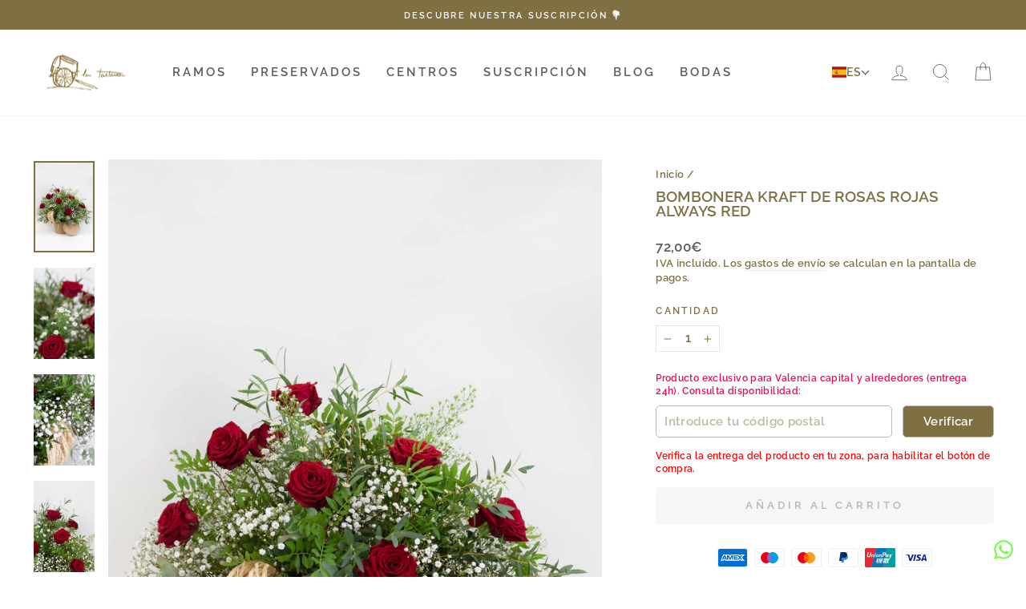

--- FILE ---
content_type: text/css
request_url: https://www.floreslatartana.com/cdn/shop/t/30/assets/carlos.css?v=153232189007554001121755596864
body_size: 78
content:
.cart__terms\a0 {font-size:11px!important;margin-top:10px!important}.cart__terms label{margin-bottom:0;margin-left:-4px;text-transform:unset!important}.cart__item-row.cart__terms{max-width:390px;font-size:11px;margin:12px 0 0 -17px}.span_agree_contacto #agree_contacto{float:left}.texto-newsletter_contacto{font-size:9px;position:relative;top:2px;right:-7px}.texto-newsletter_contacto label{width:324px;letter-spacing:.1em!important}#CartTerms_footer label{letter-spacing:.1em}.texto-newsletter_register{font-size:9px;position:relative;top:2px;right:-7px}.span_agree_register #agree_register{float:left}@media only screen and (max-width:768px){.cart__item-row.cart__terms{max-width:295px;margin:5px 0 0 30px}#CartTerms{margin-top:-13px}}.no-bullets.footer__social{margin-top:10px}#cookieconsent\:desc a{text-decoration:underline}.is-light .site-nav__link,.is-light .site-nav__link:hover{color:initial}#CartTerms_footer{font-size:9px;margin-top:5px}.additionalinfcontact{margin-bottom:25px}.grid-product__tag.grid-product__tag--sale,#pushdaddy-button-label,.bsub-widget__extra-actions{display:none}.bsub-widget__plan-pricing span:nth-child(2n){display:none}.shopify-pc__banner__btns.shopify-pc__banner__btns-granular button{height:36px!important}#igr-load-more button.button.btn.button--primary.btn--primary{display:none!important}#mw-dd-container label .mw-dd-enhanced-style{font-size:11px!important;letter-spacing:.1em!important}.ZipCodeRestrict .zipcodecheck_area img{display:none}.zipcodecheck_area .block_label_text{font-size:12px;padding-left:0!important}.additional_notes{color:red!important;font-size:12px!important;margin-top:5px!important;margin-bottom:10px!important}@media only screen and (min-width: 769px){.hr--large{display:none}}.appRoom-text-timer{color:green;margin-bottom:-25px!important;margin-top:-10px!important}#applied-discount-code{font-size:12px}legend.shopify_subscriptions_app__title{font-size:small}.store-availability{display:none}.cart__page-col label{margin-top:15px}#carthike-chat-button-container .whatsappbutton.buttonWithIcon{padding:0!important}p[data-spam-detection-disclaimer],small{margin-top:15px}
/*# sourceMappingURL=/cdn/shop/t/30/assets/carlos.css.map?v=153232189007554001121755596864 */
